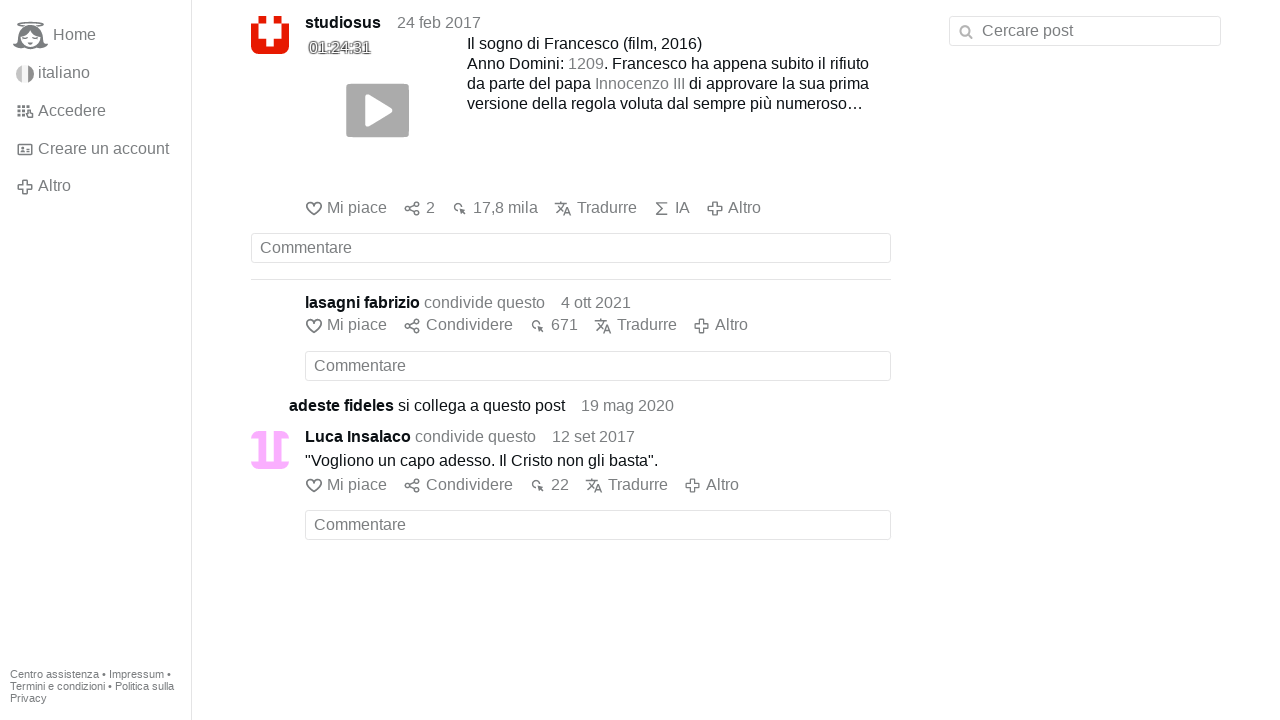

--- FILE ---
content_type: text/html; charset=utf-8
request_url: https://gloria.tv/post/haQRibLc1NJn1REnNmQvo33JD/replies
body_size: 5893
content:
<!DOCTYPE html><html lang="it"><head><meta charset="utf-8"><meta name="viewport" content="width=device-width,initial-scale=1,minimum-scale=0.5,maximum-scale=2"><meta name="language" content="it"><title>Il sogno di Francesco (film, 2016) – Gloria.tv</title><link rel="stylesheet" href="/style/VwxYVANw84D92PDpeAQMLm2WV"><script src="/script/7tVij7VFL1xKB9dT7VTvg7V8g" async></script><script type="application/json">{"language":"LWuifGHdzSMu3RbWvem4B68Dj","i18n":{"datetime":{"plural":"['one','many','other'][(n==1)?0:((n!=0&&n%1000000==0)?1:2)]","year-1":"anno scorso","year-0":"quest’anno","year+1":"anno prossimo","year-one":"{#} anno fa","year-other":"{#} anni fa","year+one":"tra {#} anno","year+other":"tra {#} anni","month-1":"mese scorso","month-0":"questo mese","month+1":"mese prossimo","month-one":"{#} mese fa","month-other":"{#} mesi fa","month+one":"tra {#} mese","month+other":"tra {#} mesi","week-1":"settimana scorsa","week-0":"questa settimana","week+1":"settimana prossima","week-one":"{#} settimana fa","week-other":"{#} settimane fa","week+one":"tra {#} settimana","week+other":"tra {#} settimane","day-2":"l’altro ieri","day-1":"ieri","day-0":"oggi","day+1":"domani","day+2":"dopodomani","day-one":"{#} giorno fa","day-other":"{#} giorni fa","day+one":"tra {#} giorno","day+other":"tra {#} giorni","hour-0":"quest’ora","hour-one":"{#} ora fa","hour-other":"{#} ore fa","hour+one":"tra {#} ora","hour+other":"tra {#} ore","minute-0":"questo minuto","minute-one":"{#} minuto fa","minute-other":"{#} minuti fa","minute+one":"tra {#} minuto","minute+other":"tra {#} minuti","second-0":"ora","second-one":"{#} secondo fa","second-other":"{#} secondi fa","second+one":"tra {#} secondo","second+other":"tra {#} secondi","sunday-1":"domenica scorsa","sunday+1":"domenica prossima","monday-1":"lunedì scorso","monday+1":"lunedì prossimo","tuesday-1":"martedì scorso","tuesday+1":"martedì prossimo","wednesday-1":"mercoledì scorso","wednesday+1":"mercoledì prossimo","thursday-1":"giovedì scorso","thursday+1":"giovedì prossimo","friday-1":"venerdì scorso","friday+1":"venerdì prossimo","saturday-1":"sabato scorso","saturday+1":"sabato prossimo"},"wysiwyg":{"image":"Inserire immagine","attach":"Allegare file","smileys":"Emoticon","link":"Inserire link","bold":"Grassetto","italic":"Corsivo","underline":"Sottolineato","striketrough":"Barrato","textcolor":"Colore testo","backcolor":"Colore sfondo","clear":"Rimuovere formattazione"}},"user":null,"synchronizer":"byeucJMlG2hY4zNNnX7UIdcek9Gw7oHqVpSCOcxYFaNdyEjuY0K3pUUvpRb3wpAUSh87OmHZDPIUh8t0Js6wp22sHEklB5sXq0vVdk","session":"krHHl6XCj1PBN6g6XoAaTNJvyFWU23LZbzTZ59x2r0fTVNIFmfM8kjdcOAVRhpKj1o5H6bwjJh74f6jTcxNvEHBgf0mYcyxXMdY0pBOuMJr0","websocket":{"url":"wss://ws0001.gloria.tv/"}}</script><link rel="canonical" href="/post/haQRibLc1NJn1REnNmQvo33JD/replies"><link rel="prev" href="/post/QLtDaxUaYtRE1CKxMwg9YK142/replies"><link rel="next" href="/post/cgkMpyBCjgTd4vRqHWiHGG8ne"><link rel="icon" sizes="any" href="/assets/favicon.svg" type="image/svg+xml"><link rel="icon" sizes="any" href="/assets/favicon.ico"><link rel="apple-touch-icon" sizes="180x180" href="/assets/apple-touch-icon.png"><link rel="manifest" href="/assets/manifest.webmanifest"><meta name="referrer" content="origin-when-cross-origin"><meta name="robots" content="noindex"><meta name="google" content="notranslate"><meta property="og:url" content="https://gloria.tv/post/haQRibLc1NJn1REnNmQvo33JD"><meta property="og:type" content="video.other"><meta property="og:video:release_date" content="2017-02-24T12:52:34Z"><meta property="og:title" content="Il sogno di Francesco (film, 2016)"><meta property="og:image" content="https://seedus4268.gloriatv.net/storage1/g8f3suw6khq5uk126w3mv7svw1s6cwt2zojq9km?secure=wmzaQKlV2FH-JQXxAysT4Q&amp;expires=1767525193&amp;scale=4096"></head><body><div class="frame"><nav><ul class="menu"><li><a href="/" data-load="{}"><svg viewBox="0 0 24 24" class="icon home"><use xlink:href="/icon/mascot#icon"></use></svg><svg viewBox="0 0 24 24" class="icon home"><use xlink:href="/icon/mascotinverse#icon"></use></svg>Home</a></li><li><a href="/languages/" data-dialog="{&quot;languages&quot;:&quot;&quot;}"><span class="figure icon"><svg xmlns="http://www.w3.org/2000/svg" style="border-radius:50%" viewBox="0 0 512 512"><path fill="#eee" d="M167 0h178l25.9 252.3L345 512H167l-29.8-253.4z"/><path fill="#6da544" d="M0 0h167v512H0z"/><path fill="#d80027" d="M345 0h167v512H345z"/></svg></span>italiano</a></li><li><label for="login"><svg viewBox="0 0 24 24" class="icon"><use xlink:href="/icon/credentials#icon"></use></svg>Accedere</label></li><li><a href="/signup/" data-load="{&quot;signup&quot;:&quot;&quot;}"><svg viewBox="0 0 24 24" class="icon"><use xlink:href="/icon/profile#icon"></use></svg>Creare un account</a></li><li class="dropdown"><button class="link" type="button"><svg viewBox="0 0 24 24" class="icon"><use xlink:href="/icon/more#icon"></use></svg>Altro</button><ul class="menu"><li><a href="/videos/" data-load="{&quot;videos&quot;:&quot;&quot;}"><svg viewBox="0 0 24 24" class="icon"><use xlink:href="/icon/video#icon"></use></svg>Video</a></li><li><a href="/news/" data-load="{&quot;news&quot;:&quot;&quot;}"><svg viewBox="0 0 24 24" class="icon"><use xlink:href="/icon/story#icon"></use></svg>Notizie</a></li><li><a href="/photos/" data-load="{&quot;photos&quot;:&quot;&quot;}"><svg viewBox="0 0 24 24" class="icon"><use xlink:href="/icon/photo#icon"></use></svg>Immagini</a></li><li><a href="/albums/" data-load="{&quot;albums&quot;:&quot;&quot;}"><svg viewBox="0 0 24 24" class="icon"><use xlink:href="/icon/album#icon"></use></svg>Album</a></li><li class="mobile"><a href="/docs/" target="_blank"><svg viewBox="0 0 24 24" class="icon"><use xlink:href="/icon/menu#icon"></use></svg>Centro assistenza</a></li><li class="mobile"><a href="/docs/disclosure" target="_blank"><svg viewBox="0 0 24 24" class="icon"><use xlink:href="/icon/menu#icon"></use></svg>Impressum</a></li><li class="mobile"><a href="/docs/termsconditions" target="_blank"><svg viewBox="0 0 24 24" class="icon"><use xlink:href="/icon/menu#icon"></use></svg>Termini e condizioni</a></li><li class="mobile"><a href="/docs/privacypolicy" target="_blank"><svg viewBox="0 0 24 24" class="icon"><use xlink:href="/icon/menu#icon"></use></svg>Politica sulla Privacy</a></li></ul></li><li class="aside"><label for="aside"><svg viewBox="0 0 24 24" class="icon"><use xlink:href="/icon/menu#icon"></use></svg>Menu</label></li><li class="address"><address><a href="/docs/" target="_blank">Centro assistenza</a> • <a href="/docs/disclosure" target="_blank">Impressum</a> • <a href="/docs/termsconditions" target="_blank">Termini e condizioni</a> • <a href="/docs/privacypolicy" target="_blank">Politica sulla Privacy</a></address></li></ul></nav><div class="content"><main><section class="card" data-notify="{&quot;url&quot;:&quot;ws://nf0003/&quot;,&quot;kind&quot;:&quot;post&quot;,&quot;id&quot;:&quot;haQRibLc1NJn1REnNmQvo33JD&quot;}"><div class="tile cols"><div class="col-user"><div class="identicon"><figure><div style="padding-top:100%"></div><svg xmlns="http://www.w3.org/2000/svg" viewBox="0 0 5 5"><path d="M1 0H2V1H1zM3 0H4V1H3zM0 1H1V3H2V4H3V3H4V1H5V5H0z" fill="#e71900"/></svg><a href="/user/ywMnJE3Uxre83CzjD1wdiVi1A" data-load="{&quot;user&quot;:&quot;ywMnJE3Uxre83CzjD1wdiVi1A&quot;}"></a></figure></div></div><div class="col-spare"><div class="cols"><a href="/user/ywMnJE3Uxre83CzjD1wdiVi1A" class="muted" data-load="{&quot;user&quot;:&quot;ywMnJE3Uxre83CzjD1wdiVi1A&quot;}"><cite>studiosus</cite></a><time datetime="2017-02-24T12:52:34.367Z" title="venerdì 24 febbraio 2017 07:52:34 ET">24 feb 2017</time></div><div class="tight cols"><div class="col-thumb"><figure><div style="padding-top:100%"></div><img src="https://seedus4268.gloriatv.net/storage1/g8f3suw6khq5uk126w3mv7svw1s6cwt2zojq9km?secure=wmzaQKlV2FH-JQXxAysT4Q&amp;expires=1767525193" width="768" height="418" alt="" loading="lazy" crossorigin="anonymous" style="width:183.732%;margin-left:-8.612%;margin-right:-75.12%;background-color:#6e6f52" data-scale="{&quot;mediatype&quot;:&quot;image/avif&quot;,&quot;frames&quot;:null,&quot;focus&quot;:{&quot;left&quot;:245,&quot;top&quot;:142}}"><div class="play"></div><div class="topleft">01:24:31</div><a href="/post/haQRibLc1NJn1REnNmQvo33JD" data-post="{&quot;post&quot;:&quot;haQRibLc1NJn1REnNmQvo33JD&quot;}"></a></figure></div><div class="col-spare"><p>Il sogno di Francesco (film, 2016)<br>Anno Domini: <a href="/go/ICQ0NH4Igy6QHVLnnw3D6V0BgVtNHKBZHwta4bRu90ebzoxOUM4evVLOFavPVIKtQBNzoZRmKwp1rfQJvTmzTO7O8AugRkz7GnQSpUXdKIoAuRW" rel="nofollow" target="_blank" title="https://it.wikipedia.org/wiki/1209">1209</a>. Francesco ha appena subito il rifiuto da parte del papa <a href="/go/fxlbdsmQN7ifzz8YGoLWwhHhYAzAprWAuV8dB5CjFXYhbKC4gLiySioVz8WDezzzfBzC8HSETxy53zZZaqOZSmOx1fORS7ziDpXx9N0FUeJ3EdNSAnZhdYHnLPFATwQvz50" rel="nofollow" target="_blank" title="https://it.wikipedia.org/wiki/Papa_Innocenzo_III">Innocenzo III</a> di approvare la sua prima versione della regola voluta dal sempre più numeroso gruppo di fratelli che decidono di ispirarsi alla vita del poverello di Assisi. Il suo fraterno amico, Elia da Cortona, uno dei primissimi seguaci del santo, nonché suo grande amico, guida i rapporti tra la confraternita e il papato mentre Francesco cerca la divina ispirazione per trovare il giusto modo di accontentare tutti i fratelli che gli chiedono di essere meno intransigente ma combattendo con desiderio di non perdere e non soffocare il suo gioioso sogno di amore e di fede verso Dio e verso la povertà che ha deciso di sposare. Dovrà in cuor suo sostenere la lotta tra i suoi ideali e i compromessi necessari per non perdere le sue fraterne e più vicine amicizie ma soprattutto per non perdere il suo più ardente sogno di vita.</p></div></div><div class="tile cols"><label for="login" class="muted"><svg viewBox="0 0 24 24" class="icon"><use xlink:href="/icon/like#icon"></use></svg>Mi piace</label><label for="login" class="muted" title="Condividere"><svg viewBox="0 0 24 24" class="icon"><use xlink:href="/icon/share#icon"></use></svg>2</label><a href="/post/haQRibLc1NJn1REnNmQvo33JD/request/views" class="muted" data-dialog="{&quot;post&quot;:&quot;haQRibLc1NJn1REnNmQvo33JD&quot;,&quot;request&quot;:&quot;views&quot;}" title="Visualizzazioni"><svg viewBox="0 0 24 24" class="icon"><use xlink:href="/icon/click#icon"></use></svg>17,8 mila</a><button class="muted" type="button" data-translate="https://seedus3932.gloriatv.net/?post=haQRibLc1NJn1REnNmQvo33JD&amp;source=it&amp;target=it,en"><svg viewBox="0 0 24 24" class="icon"><use xlink:href="/icon/translate#icon"></use></svg>Tradurre</button><button class="muted" type="button" data-summarize="https://seedus3932.gloriatv.net/?post=haQRibLc1NJn1REnNmQvo33JD&amp;source=it&amp;target=it,en"><svg viewBox="0 0 24 24" class="icon"><use xlink:href="/icon/summarize#icon"></use></svg>IA</button><div class="dropdown"><button class="muted" type="button"><svg viewBox="0 0 24 24" class="icon"><use xlink:href="/icon/more#icon"></use></svg>Altro</button><ul class="menu"><li><a href="/post/haQRibLc1NJn1REnNmQvo33JD/request/complaint" data-dialog="{&quot;post&quot;:&quot;haQRibLc1NJn1REnNmQvo33JD&quot;,&quot;request&quot;:&quot;complaint&quot;}"><svg viewBox="0 0 24 24" class="icon"><use xlink:href="/icon/complaint#icon"></use></svg>Segnalare</a></li><li><a href="/post/haQRibLc1NJn1REnNmQvo33JD/request/embed" data-dialog="{&quot;post&quot;:&quot;haQRibLc1NJn1REnNmQvo33JD&quot;,&quot;request&quot;:&quot;embed&quot;}"><svg viewBox="0 0 24 24" class="icon"><use xlink:href="/icon/embed#icon"></use></svg>Includere</a></li><li><button disabled><svg viewBox="0 0 24 24" class="icon"><use xlink:href="/icon/modify#icon"></use></svg>Cambiare post</button></li><li><button disabled><svg viewBox="0 0 24 24" class="icon"><use xlink:href="/icon/trash#icon"></use></svg>Rimuovere post</button></li></ul></div></div></div></div><label for="login" class="wysiwyg tile" data-patch="{&quot;pagination&quot;:&quot;[base64]&quot;}"><span class="contenteditable" data-placeholder="Commentare"></span></label></section><section class="tile" data-notify="{&quot;url&quot;:&quot;ws://nf0002/&quot;,&quot;kind&quot;:&quot;share&quot;,&quot;id&quot;:&quot;g6kc1VRpDHxD21CHUAdnLjex8&quot;}"><div class="cols"><div class="col-user"><div class="avatar"><figure><div style="padding-top:100%"></div><img src="https://seedus6826.gloriatv.net/storage1/bzy6i27vkawy8nieasg0ebz57evno0pfd7nxjvz?secure=mdFQkA38qQn-n3K-kM-a6w&amp;expires=1767523760" width="539" height="539" alt="" loading="lazy" crossorigin="anonymous" style="background-color:#ba9b6f" data-scale="{&quot;mediatype&quot;:&quot;image/avif&quot;,&quot;frames&quot;:null,&quot;focus&quot;:{&quot;left&quot;:362,&quot;top&quot;:291}}"><a href="/user/aaswjicATe1L4hkqGNraHc17U" data-load="{&quot;user&quot;:&quot;aaswjicATe1L4hkqGNraHc17U&quot;}"></a></figure></div></div><div class="col-spare"><div class="cols"><div class="muted"><a href="/user/aaswjicATe1L4hkqGNraHc17U" class="muted" data-load="{&quot;user&quot;:&quot;aaswjicATe1L4hkqGNraHc17U&quot;}"><cite>lasagni fabrizio</cite></a> condivide questo</div><time datetime="2021-10-04T13:46:50.067Z" title="lunedì 4 ottobre 2021 09:46:50 EDT">4 ott 2021</time></div><div class="cols tight"><label for="login" class="muted"><svg viewBox="0 0 24 24" class="icon"><use xlink:href="/icon/like#icon"></use></svg>Mi piace</label><label for="login" class="muted"><svg viewBox="0 0 24 24" class="icon"><use xlink:href="/icon/share#icon"></use></svg>Condividere</label><a href="/share/g6kc1VRpDHxD21CHUAdnLjex8/request/views" class="muted" data-dialog="{&quot;share&quot;:&quot;g6kc1VRpDHxD21CHUAdnLjex8&quot;,&quot;request&quot;:&quot;views&quot;}" title="Visualizzazioni"><svg viewBox="0 0 24 24" class="icon"><use xlink:href="/icon/click#icon"></use></svg>671</a><button class="muted" type="button" data-translate="https://seedus3932.gloriatv.net/?share=g6kc1VRpDHxD21CHUAdnLjex8&amp;source=it&amp;target=it,en"><svg viewBox="0 0 24 24" class="icon"><use xlink:href="/icon/translate#icon"></use></svg>Tradurre</button><div class="dropdown"><button class="muted" type="button"><svg viewBox="0 0 24 24" class="icon"><use xlink:href="/icon/more#icon"></use></svg>Altro</button><ul class="menu"><li><a href="/share/g6kc1VRpDHxD21CHUAdnLjex8/request/complaint" data-dialog="{&quot;share&quot;:&quot;g6kc1VRpDHxD21CHUAdnLjex8&quot;,&quot;request&quot;:&quot;complaint&quot;}"><svg viewBox="0 0 24 24" class="icon"><use xlink:href="/icon/complaint#icon"></use></svg>Segnalare</a></li><li><button disabled><svg viewBox="0 0 24 24" class="icon"><use xlink:href="/icon/trash#icon"></use></svg>Rimuovere condivisione</button></li></ul></div></div><label for="login" class="wysiwyg tile" data-patch="{&quot;pagination&quot;:&quot;pekhTnZ52DfPpch5EzH6b0rmmD6FTpoAav7ilsCrd00IzzZJEzzADUs9Pwbr8tdVgESfQz07gTkQXRWhM9WxR9bGFex27s3WzkZPA6X47mjLCYvZysN3LX50Fm3WwiZDu5FZx3EIepsFnJgPI9mn1G&quot;}"><span class="contenteditable" data-placeholder="Commentare"></span></label></div></div></section><section class="tile"><div class="cols"><span class="avatar"><span class="figure"><img src="https://seedus2043.gloriatv.net/storage1/3dy1ur427cqxih7pkkp90iyd4ypczahomtuwrsj?secure=_TsmbO1MxqOVM7MlS-5dlQ&amp;expires=1767491987" width="935" height="997" alt="" loading="lazy" crossorigin="anonymous" style="margin-top:-6.631%;background-color:#9f3b36" data-scale="{&quot;mediatype&quot;:&quot;image/avif&quot;,&quot;frames&quot;:null,&quot;focus&quot;:{&quot;left&quot;:448,&quot;top&quot;:599}}"></span></span><a href="/post/3JB2HahkPHJy4uzi7ka1bF48m/replies" data-post="{&quot;post&quot;:&quot;3JB2HahkPHJy4uzi7ka1bF48m&quot;,&quot;replies&quot;:&quot;&quot;}"><cite>adeste fideles</cite> si collega a questo post</a><time datetime="2020-05-20T02:07:56.939Z" title="martedì 19 maggio 2020 22:07:56 EDT">19 mag 2020</time></div></section><section class="tile" data-notify="{&quot;url&quot;:&quot;ws://nf0002/&quot;,&quot;kind&quot;:&quot;share&quot;,&quot;id&quot;:&quot;S2Lx7Xyxkt3Q6E62B31TnKzxK&quot;}"><div class="cols"><div class="col-user"><div class="identicon"><figure><div style="padding-top:100%"></div><svg xmlns="http://www.w3.org/2000/svg" viewBox="0 0 5 5"><path d="M0 0H2V4H3V0H5V1H4V4H5V5H0V4H1V1H0z" fill="#faafff"/></svg><a href="/user/GLbCmwnr1Axn64B4TczHvkGt4" data-load="{&quot;user&quot;:&quot;GLbCmwnr1Axn64B4TczHvkGt4&quot;}"></a></figure></div></div><div class="col-spare"><div class="cols"><div class="muted"><a href="/user/GLbCmwnr1Axn64B4TczHvkGt4" class="muted" data-load="{&quot;user&quot;:&quot;GLbCmwnr1Axn64B4TczHvkGt4&quot;}"><cite>Luca Insalaco</cite></a> condivide questo</div><time datetime="2017-09-12T09:29:25.151Z" title="martedì 12 settembre 2017 05:29:25 EDT">12 set 2017</time></div><p class="tight">&quot;Vogliono un capo adesso. Il Cristo non gli basta&quot;.</p><div class="cols tight"><label for="login" class="muted"><svg viewBox="0 0 24 24" class="icon"><use xlink:href="/icon/like#icon"></use></svg>Mi piace</label><label for="login" class="muted"><svg viewBox="0 0 24 24" class="icon"><use xlink:href="/icon/share#icon"></use></svg>Condividere</label><a href="/share/S2Lx7Xyxkt3Q6E62B31TnKzxK/request/views" class="muted" data-dialog="{&quot;share&quot;:&quot;S2Lx7Xyxkt3Q6E62B31TnKzxK&quot;,&quot;request&quot;:&quot;views&quot;}" title="Visualizzazioni"><svg viewBox="0 0 24 24" class="icon"><use xlink:href="/icon/click#icon"></use></svg>22</a><button class="muted" type="button" data-translate="https://seedus3932.gloriatv.net/?share=S2Lx7Xyxkt3Q6E62B31TnKzxK&amp;source=it&amp;target=it,en"><svg viewBox="0 0 24 24" class="icon"><use xlink:href="/icon/translate#icon"></use></svg>Tradurre</button><div class="dropdown"><button class="muted" type="button"><svg viewBox="0 0 24 24" class="icon"><use xlink:href="/icon/more#icon"></use></svg>Altro</button><ul class="menu"><li><a href="/share/S2Lx7Xyxkt3Q6E62B31TnKzxK/request/complaint" data-dialog="{&quot;share&quot;:&quot;S2Lx7Xyxkt3Q6E62B31TnKzxK&quot;,&quot;request&quot;:&quot;complaint&quot;}"><svg viewBox="0 0 24 24" class="icon"><use xlink:href="/icon/complaint#icon"></use></svg>Segnalare</a></li><li><button disabled><svg viewBox="0 0 24 24" class="icon"><use xlink:href="/icon/trash#icon"></use></svg>Rimuovere condivisione</button></li></ul></div></div><label for="login" class="wysiwyg tile" data-patch="{&quot;pagination&quot;:&quot;IZy4aQyy3QzJp2t7szUXEDo8Aa17xTgAUuhHeG2X2qyJLOkCVCfVjPnYKyyChC27PmiZeojJ9X6KbtsmeUI6teJXgzKhdHjZ6QBqUafMWKBP5u5gyh8GHdz41pUBBhpNLEFmFAcAimklX28Hcm0Qna&quot;}"><span class="contenteditable" data-placeholder="Commentare"></span></label></div></div></section></main><input id="aside" type="checkbox"><aside><label class="backdrop" for="aside"></label><div class="overlay"><input type="search" size="100" name="search" value="" placeholder="Cercare post" autocomplete="on" data-search="{&quot;post&quot;:&quot;haQRibLc1NJn1REnNmQvo33JD&quot;}"></div></aside></div></div><input id="login" type="checkbox"><div class="modal"><label class="backdrop" for="login"></label><div class="overlay dialog"><form class="card" method="post" action="/" accept-charset="UTF-8"><input type="hidden" name="synchronizer" value="ypWydPRw9HUEUYFdgQFyPztxcmy6dxKel3YVLuo1w7Ts9GOdubiVJjSRlX9pscwwRI275ZzWTfHY1ik66FPSe1NGJoBGK14MdGyb1O0"><input type="hidden" name="signup" value=""><fieldset><legend>Accedere</legend><input type="text" size="100" name="identity" value="" placeholder="Telefono, email o nome" autocomplete="username" required maxlength="100"><input type="password" size="100" name="password" value="" placeholder="Password" autocomplete="current-password" required maxlength="1000"><button type="submit">Inviare</button></fieldset></form><div class="card cols"><a href="/signup/" class="button link" data-load="{&quot;signup&quot;:&quot;&quot;}">Creare un account</a><a href="/challenge/" class="button link" data-load="{&quot;challenge&quot;:&quot;&quot;}">Password dimenticata?</a><label for="login" class="button">Annulla</label></div></div></div></body></html>